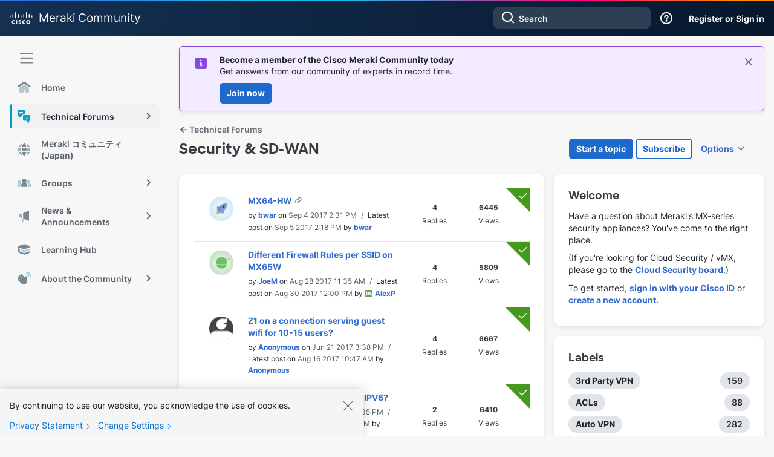

--- FILE ---
content_type: text/javascript; charset=utf-8
request_url: https://cdn.bizible.com/xdc.js?_biz_u=063e6b6ee7ce4813d04748e2ef9bb494&_biz_h=-1719904874&cdn_o=a&jsVer=4.25.10.02
body_size: 214
content:
(function () {
    BizTrackingA.XdcCallback({
        xdc: "063e6b6ee7ce4813d04748e2ef9bb494"
    });
})();
;
